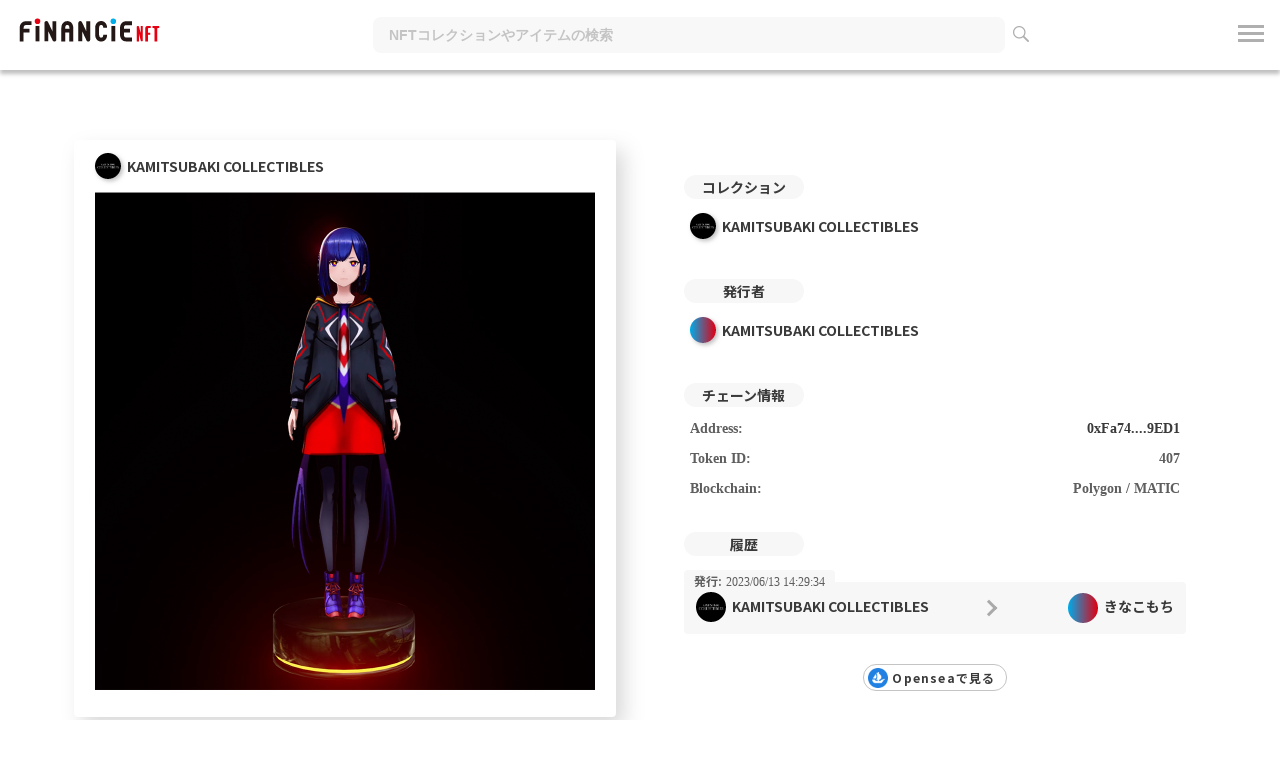

--- FILE ---
content_type: text/html; charset=utf-8
request_url: https://nft.financie.io/assets/matic/0xFa74117bf2bE3Ca831c167532FBc342Ef34d9ED1/407
body_size: 3177
content:
<!DOCTYPE html><html><head><script async src="https://www.googletagmanager.com/gtag/js?id=G-6MTDCJLT3N"></script><script>window.dataLayer = window.dataLayer || [];
function gtag(){dataLayer.push(arguments);}
gtag('js', new Date());

gtag('config', 'G-6MTDCJLT3N');</script><meta content="width=device-width,initial-scale=1" name="viewport" /><link rel="icon" type="image/x-icon" href="/assets/favicons/favicon-9c024045130f768eefab4744bff8ed7b57e31e530fbff09ca5aa0a72bc933553.ico" /><link rel="icon" type="image/png" href="/assets/favicons/favicon72-aa79b48bf79812909ca37d26ccbd78c3cf9968c1eaa054426e09f91756a33354.png" sizes="72x72" /><link rel="icon" type="image/png" href="/assets/favicons/favicon120-bf33e93d6342f07a8688625f73bb12782857529d2e615328969bf2247b1a1c5b.png" sizes="120x120" /><link rel="icon" type="image/png" href="/assets/favicons/favicon152-8ed05df771fbc09df08fa73ce39f31d8ebe8891f222f16e067beda063fa08390.png" sizes="152x152" /><link rel="icon" type="image/png" href="/assets/favicons/favicon180-5fc7a768363d378a3820770713906fa81490a193c9986ffc807ce0952a5a9aac.png" sizes="180x180" /><link rel="icon" type="image/png" href="/assets/favicons/favicon192-99b84a4c14840ae65793cae0b676bf070f1f8b370d62a1437603c1d23310e358.png" sizes="192x192" /><meta content="/assets/favicons/ms_small-a1e53d6218981721b216a37da4d2a9e6ca737e241c6306f99d15f0b8f936f0c2.jpg" name="msapplication-square70x70logo" /><meta content="/assets/favicons/ms_medium-34aa3bb08705f8cebed13cd780e51e2cfe458021d02692739a43bceedfccff89.jpg" name="msapplication-square150x150logo" /><meta content="/assets/favicons/ms_wide-69fecc9c06ea3652c5ed82fa7a5e5e05bbb090df9b47426e4b385b2b8435f1ac.jpg" name="msapplication-square31x150logo" /><meta content="/assets/favicons/ms_large-d59f34d71980cd77e44647a2a6926ca09284f98e9b4f63dfcd759d4454508d74.jpg" name="msapplication-square310x310logo" /><title>FiNANCiE NFT</title>
<meta property="og:title" content="KAMITSUBAKI COLLECTIBLES - KAMITSUBAKI COLLECTIBLES | FiNANCiE NFT">
<meta property="og:image" content="https://image-coconut.storage.googleapis.com/production/nft_cache/content/thumbnail/9081/7e21da75-bb8e-4237-bd9b-20e123b69c51.png">
<meta name="twitter:title" content="KAMITSUBAKI COLLECTIBLES - KAMITSUBAKI COLLECTIBLES | FiNANCiE NFT">
<meta name="twitter:image" content="https://image-coconut.storage.googleapis.com/production/nft_cache/content/thumbnail/9081/7e21da75-bb8e-4237-bd9b-20e123b69c51.png">
<meta name="twitter:card" content="summary_large_image"><meta name="csrf-param" content="authenticity_token" />
<meta name="csrf-token" content="1aDHQo2LRvjZQjMEXEDJAppTeutQzBU_7bzDBaXGFb6EDXGra_qHI2yucls7DLwNGviAePaCzq2GSS2Xrxj4hQ" /><link rel="stylesheet" href="/assets/application-a872076c1f4995561e8196b5ff47117871046cb8275fac8b493a3ad7f6032a07.css" media="all" /><link rel="stylesheet" href="/assets/static_pages-265a6cf39d33e75fe5519ab39cb12bc26b95c6e822eaeb56df1362694f81357e.css" media="all" /><script src="//d2wy8f7a9ursnm.cloudfront.net/v7/bugsnag.min.js"></script><script>function isES6Supported() {
  try {
    // constとlet
    const testConst = 1;
    let testLet = 2;

    // アロー関数
    const testArrowFunction = () => 3;

    // テンプレートリテラル
    const testTemplateLiteral = `${testConst} + ${testLet} = ${testConst + testLet}`;

    // 分割代入
    const { x, y } = { x: 4, y: 5 };

    // スプレッド演算子
    const arr = [1, 2, 3];
    const testSpreadOperator = [...arr];

    return true;
  } catch (e) {
    return false;
  }
}

if (isES6Supported()) {
  Bugsnag.start('2b6c1077edfae58b9892e7c4adfd1d78')
}</script><script src="/assets/main-dfc5af35440a78be46451baf4d207b010b43bbf1371a7a2c23d15aae933788fa.js"></script><link href="https://cdn.jsdelivr.net/npm/slick-carousel@1.8.1/slick/slick.css" rel="stylesheet" type="text/css" /><link href="https://cdn.jsdelivr.net/npm/slick-carousel@1.8.1/slick/slick-theme.css" rel="stylesheet" type="text/css" /><script src="https://cdn.jsdelivr.net/npm/slick-carousel@1.8.1/slick/slick.min.js"></script></head><body><input type="hidden" name="app_env" id="app_env" value="production" autocomplete="off" /><input type="hidden" name="app_device" id="app_device" value="not_mobile" autocomplete="off" /><div id="toast"></div><header><div class="inner"><div class="logo"><a href="/"><img alt="FiNANCiE NFT" src="/assets/logo-83b8b9a7145fb28418ffc7d4d43798e13115994caca90fb9bc351d5bb1d4ad5c.svg" /></a></div><div class="search_box"><form action="/search" accept-charset="UTF-8" method="get"><button class="icon_search_close" type="button"><img src="/assets/icon_search_close-6396fdc019def88d0709e066096854dce32fee517e8e6ea6220c4d93bf74f516.png" /></button><input type="search" name="word" id="word" placeholder="NFTコレクションやアイテムの検索" /><button class="icon_search"><img src="/assets/icon_search-8aebb7633771c9d04343fc74565eb36dfeb5295addc3cefeb81d7d4f4c6fa921.png" /></button></form></div><div id="navArea"><div class="three_lines menu-open"><span></span><span></span><span></span></div><nav class="user_menu"><ul><li><a href="/sessions/new?destination=%2Fassets%2Fmatic%2F0xFa74117bf2bE3Ca831c167532FBc342Ef34d9ED1%2F407">ログイン</a></li><li><a target="_blank" href="https://note.com/financie/n/n297c73b7acc5">お知らせ</a></li><li><a target="_blank" href="https://note.com/financie/n/ncba712501c74">サービスガイド</a></li></ul></nav><div id="mask"></div></div></div></header><div class="content "><div class="main"><div class="clearfix"><div class="assets"><div class="card_deck"><div class="head"><div class="collection_name"><img alt="KAMITSUBAKI COLLECTIBLES" class="icon" src="https://image-coconut.storage.googleapis.com/production/collection/image/76/b5322ae6-f55a-42c1-988e-b37c37354f5c.png" />KAMITSUBAKI COLLECTIBLES</div></div><div class="nft_content"><img alt="kt_collectibles_image_0000__9081" src="https://image-coconut.storage.googleapis.com/production/nft_cache/content/body/9081/6b12b811-2754-4182-af8d-d89d4912e1d3.png" /></div></div><div class="nft_details"><div class="nft_name">KAMITSUBAKI COLLECTIBLES</div><div class="nft_description"><p></p></div><div class="item_index">保有者</div><div class="name_withicon"><a target="_self" href="/users/sc5ae4e98df80402dbb2e2fdb1f55073a"><img alt="きなこもち" class="owner_icon" src="/assets/defult_user_image-b99d42def04ccacb625296ced3b008f262c99820201c4c6d8aebaecdf41fd920.jpg" />きなこもち</a></div></div></div><div class="assets"><div class="nft_details"><div class="item_index">コレクション</div><div class="name_withicon"><a href="/collections/kamitsubakicollectibles02"><img alt="KAMITSUBAKI COLLECTIBLES" class="owner_icon" src="https://image-coconut.storage.googleapis.com/production/collection/image/76/b5322ae6-f55a-42c1-988e-b37c37354f5c.png" />KAMITSUBAKI COLLECTIBLES</a></div><div class="item_index">発行者</div><div class="name_withicon"><a href="/users/KUNIMITSUBAKIC"><img alt="KAMITSUBAKI COLLECTIBLES" class="owner_icon" src="/assets/defult_user_image-b99d42def04ccacb625296ced3b008f262c99820201c4c6d8aebaecdf41fd920.jpg" />KAMITSUBAKI COLLECTIBLES</a></div><div class="item_index">チェーン情報</div><div class="chain_info"><div class="data"><div class="term">Address:</div><div class="description"><a target="_blank" href="https://polygonscan.com/address/0xFa74117bf2bE3Ca831c167532FBc342Ef34d9ED1">0xFa74....9ED1</a></div></div><div class="data"><div class="term">Token ID:</div><div class="description">407</div></div><div class="data"><div class="term">Blockchain:</div><div class="description">Polygon / MATIC</div></div></div><div class="item_index">履歴</div><div class="stream"><ul class="stream_list"><li><div class="head"><div class="subject">発行</div><div class="date">2023/06/13 14:29:34</div></div><div class="action"><div class="name_withicon"><img alt="" class="owner_icon" src="https://image-coconut.storage.googleapis.com/production/collection/image/76/b5322ae6-f55a-42c1-988e-b37c37354f5c.png" />KAMITSUBAKI COLLECTIBLES</div><div class="sendarrow"></div><div class="name_withicon"><img alt="" class="owner_icon" src="/assets/defult_user_image-b99d42def04ccacb625296ced3b008f262c99820201c4c6d8aebaecdf41fd920.jpg" />きなこもち</div></div></li></ul></div><div class="opensea_link btn_area"><a target="_blank" href="https://opensea.io/assets/matic/0xFa74117bf2bE3Ca831c167532FBc342Ef34d9ED1/407">Openseaで見る</a></div><div class="btn_area"><a target="_blank" href="https://note.com/financie/n/n714ac4cd6bf8"><img alt="" class="img-fluid" src="/assets/nft2nd_circu_banner-f6a859a8c00d92a38c223186ebba0d4e87e3c6d4836e2105b4751933725e94a9.jpg" /></a></div></div></div></div></div></div><footer><div class="inner"><nav class="footer_menu"><ul><li><a target="_blank" href="https://www.corp.financie.jp/">運営会社</a></li><li><a target="_blank" href="https://financie.jp/privacy">プライバシーポリシー</a></li><li><a target="_blank" href="https://financie-nft.zendesk.com/hc/ja/requests/new">お問い合わせ</a></li><li><a href="/law">特定商取引法に基づく表示</a></li><li><a href="/rules">利用規約</a></li></ul></nav><div class="copyright">　&copy; 2021 Financie, Inc.</div></div></footer></body></html>